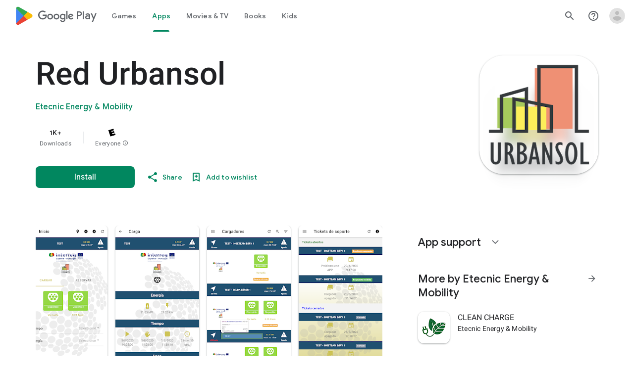

--- FILE ---
content_type: text/plain; charset=utf-8
request_url: https://play.google.com/play/log?format=json&authuser&proto_v2=true
body_size: -435
content:
["900000","1769500887156"]